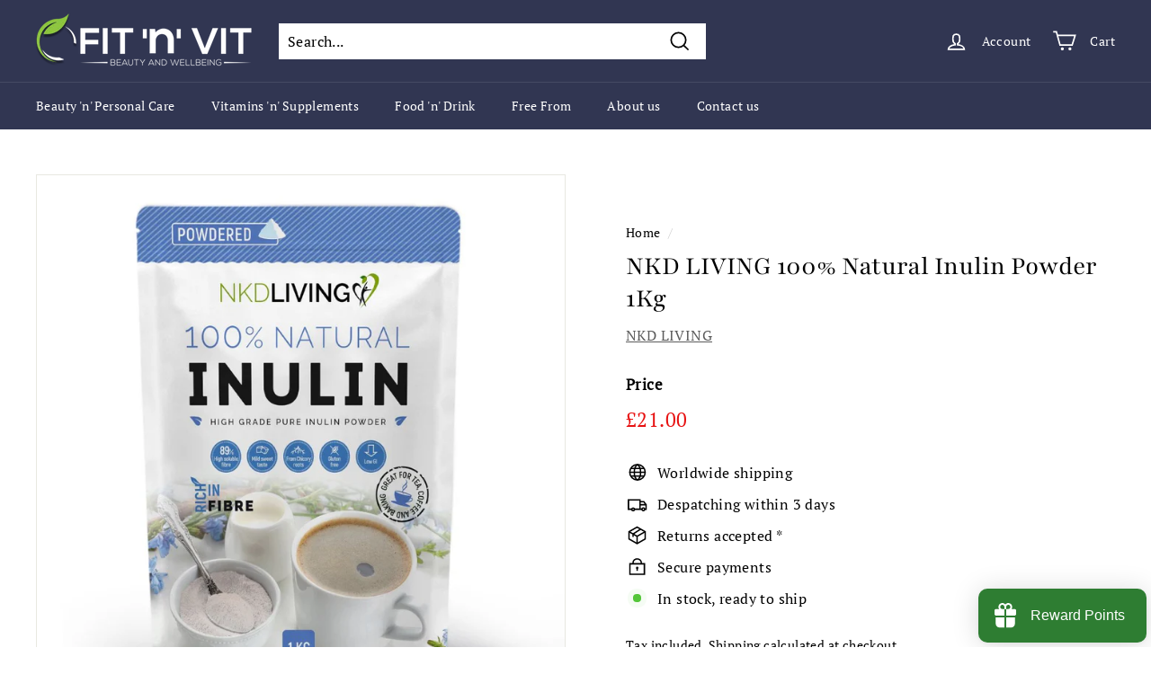

--- FILE ---
content_type: text/javascript; charset=utf-8
request_url: https://www.fitnvit.com/en-us/products/nkd-living-100-natural-inulin-powder-1kg.js
body_size: 807
content:
{"id":7071130124454,"title":"NKD LIVING 100% Natural Inulin Powder 1Kg","handle":"nkd-living-100-natural-inulin-powder-1kg","description":"\u003cul\u003e\n\u003cli\u003e100% Natural Inulin Powder\u003c\/li\u003e\n\u003cli\u003eExtracted\u003cspan class=\"Apple-converted-space\"\u003e \u003cspan\u003e \u003c\/span\u003e\u003c\/span\u003efrom chicory roots\u003c\/li\u003e\n\u003cli\u003eA great source of soluble fibre, easily dissolvable in water, juice, smoothies, cereal, baking or other foods you enjoy\u003c\/li\u003e\n\u003cli\u003e\n\u003cspan\u003e\u003c\/span\u003eInulin has also well known to improve your quality of sleep if taken within 90 minutes of going to bed\u003c\/li\u003e\n\u003cli\u003eIt is made up of chains of fructose molecules that are linked together in a way that cannot be digested by your small intestine. Instead, it travels to the lower gut, where it functions as a prebiotic, or food source for the beneficial bacteria that live there, Your gut bacteria convert inulin and other prebiotics into short-chain fatty acids, which nourish colon cells and provide various other health benefits\u003c\/li\u003e\n\u003cli\u003eDiabetic-Friendly\u003c\/li\u003e\n\u003cli\u003eKeto-Friendly\u003c\/li\u003e\n\u003cli\u003eSuitable for Vegetarians and Vegans\u003c\/li\u003e\n\u003cli\u003eGluten-Free\u003c\/li\u003e\n\u003cli\u003eDirections: \u003cspan data-mce-fragment=\"1\"\u003e5g (1 tsp) daily. Mix with water, juice, smoothie or sprinkle over food\u003c\/span\u003e\u003cb data-mce-fragment=\"1\"\u003e.\u003cspan data-mce-fragment=\"1\"\u003e \u003c\/span\u003e\u003c\/b\u003e\u003cspan data-mce-fragment=\"1\"\u003eFor sleep, take 90 mins before bed in water or a hot milk\u003c\/span\u003e\n\u003c\/li\u003e\n\u003c\/ul\u003e","published_at":"2021-09-29T19:40:35+01:00","created_at":"2021-09-29T19:40:25+01:00","vendor":"NKD LIVING","type":"Fiber Supplements","tags":["inulin fiber","inulin in keto","inulin powder","inulin prebiotic","ألياف اينولين","الياف اينولين بودر","اينولين بريبيوتك","اينولين بودر","اينولين لنظام الكيتو"],"price":2100,"price_min":2100,"price_max":2100,"available":true,"price_varies":false,"compare_at_price":null,"compare_at_price_min":0,"compare_at_price_max":0,"compare_at_price_varies":false,"variants":[{"id":41391601582246,"title":"Default Title","option1":"Default Title","option2":null,"option3":null,"sku":"0016027648323","requires_shipping":true,"taxable":true,"featured_image":null,"available":true,"name":"NKD LIVING 100% Natural Inulin Powder 1Kg","public_title":null,"options":["Default Title"],"price":2100,"weight":1000,"compare_at_price":null,"inventory_management":"shopify","barcode":"0016027648323","requires_selling_plan":false,"selling_plan_allocations":[]}],"images":["\/\/cdn.shopify.com\/s\/files\/1\/0593\/8764\/2022\/products\/Inulin.jpg?v=1632940929","\/\/cdn.shopify.com\/s\/files\/1\/0593\/8764\/2022\/products\/Inulinfiber.jpg?v=1632940991"],"featured_image":"\/\/cdn.shopify.com\/s\/files\/1\/0593\/8764\/2022\/products\/Inulin.jpg?v=1632940929","options":[{"name":"Title","position":1,"values":["Default Title"]}],"url":"\/en-us\/products\/nkd-living-100-natural-inulin-powder-1kg","media":[{"alt":"NKD LIVING 100% Natural Inulin Powder 1Kg - Fit 'n' Vit - Shipping globally from the UK","id":23214123352230,"position":1,"preview_image":{"aspect_ratio":1.0,"height":1024,"width":1024,"src":"https:\/\/cdn.shopify.com\/s\/files\/1\/0593\/8764\/2022\/products\/Inulin.jpg?v=1632940929"},"aspect_ratio":1.0,"height":1024,"media_type":"image","src":"https:\/\/cdn.shopify.com\/s\/files\/1\/0593\/8764\/2022\/products\/Inulin.jpg?v=1632940929","width":1024},{"alt":"NKD LIVING 100% Natural Inulin Powder 1Kg - Fit 'n' Vit - Shipping globally from the UK","id":23214132854950,"position":2,"preview_image":{"aspect_ratio":1.0,"height":1024,"width":1024,"src":"https:\/\/cdn.shopify.com\/s\/files\/1\/0593\/8764\/2022\/products\/Inulinfiber.jpg?v=1632940991"},"aspect_ratio":1.0,"height":1024,"media_type":"image","src":"https:\/\/cdn.shopify.com\/s\/files\/1\/0593\/8764\/2022\/products\/Inulinfiber.jpg?v=1632940991","width":1024}],"requires_selling_plan":false,"selling_plan_groups":[]}